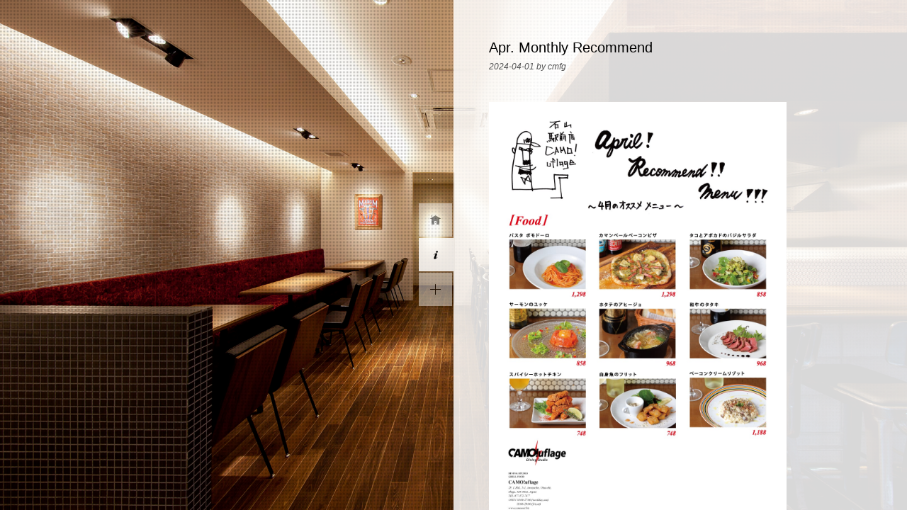

--- FILE ---
content_type: text/html; charset=UTF-8
request_url: http://www.camonet.biz/2024/04/01/apr-monthly-recommend-9/
body_size: 29335
content:



<!DOCTYPE html>
<html lang="ja">
<head>
<meta http-equiv="Content-Type" content="text/html; charset=UTF-8" />
<meta name="viewport" content="initial-scale=1.0,width=device-width" />
<link rel="alternate" type="application/rss+xml" title="CAMO!uflage RSS Feed" href="http://www.camonet.biz/feed/" />
<link rel="alternate" type="application/atom+xml" title="CAMO!uflage Atom Feed" href="http://www.camonet.biz/feed/atom/" />
<link rel="pingback" href="http://www.camonet.biz/cmfg/xmlrpc.php" />

<link rel="icon" href="http://www.camonet.biz/cmfg/wp-content/uploads/2015/11/favicon_32x32.ico" type="image/x-icon" />
<title>Apr. Monthly Recommend &#8211; CAMO!uflage</title>
<link rel='dns-prefetch' href='//s.w.org' />
<link rel="alternate" type="application/rss+xml" title="CAMO!uflage &raquo; フィード" href="http://www.camonet.biz/feed/" />
<link rel="alternate" type="application/rss+xml" title="CAMO!uflage &raquo; コメントフィード" href="http://www.camonet.biz/comments/feed/" />
		<script type="text/javascript">
			window._wpemojiSettings = {"baseUrl":"https:\/\/s.w.org\/images\/core\/emoji\/12.0.0-1\/72x72\/","ext":".png","svgUrl":"https:\/\/s.w.org\/images\/core\/emoji\/12.0.0-1\/svg\/","svgExt":".svg","source":{"concatemoji":"http:\/\/www.camonet.biz\/cmfg\/wp-includes\/js\/wp-emoji-release.min.js?ver=5.2.21"}};
			!function(e,a,t){var n,r,o,i=a.createElement("canvas"),p=i.getContext&&i.getContext("2d");function s(e,t){var a=String.fromCharCode;p.clearRect(0,0,i.width,i.height),p.fillText(a.apply(this,e),0,0);e=i.toDataURL();return p.clearRect(0,0,i.width,i.height),p.fillText(a.apply(this,t),0,0),e===i.toDataURL()}function c(e){var t=a.createElement("script");t.src=e,t.defer=t.type="text/javascript",a.getElementsByTagName("head")[0].appendChild(t)}for(o=Array("flag","emoji"),t.supports={everything:!0,everythingExceptFlag:!0},r=0;r<o.length;r++)t.supports[o[r]]=function(e){if(!p||!p.fillText)return!1;switch(p.textBaseline="top",p.font="600 32px Arial",e){case"flag":return s([55356,56826,55356,56819],[55356,56826,8203,55356,56819])?!1:!s([55356,57332,56128,56423,56128,56418,56128,56421,56128,56430,56128,56423,56128,56447],[55356,57332,8203,56128,56423,8203,56128,56418,8203,56128,56421,8203,56128,56430,8203,56128,56423,8203,56128,56447]);case"emoji":return!s([55357,56424,55356,57342,8205,55358,56605,8205,55357,56424,55356,57340],[55357,56424,55356,57342,8203,55358,56605,8203,55357,56424,55356,57340])}return!1}(o[r]),t.supports.everything=t.supports.everything&&t.supports[o[r]],"flag"!==o[r]&&(t.supports.everythingExceptFlag=t.supports.everythingExceptFlag&&t.supports[o[r]]);t.supports.everythingExceptFlag=t.supports.everythingExceptFlag&&!t.supports.flag,t.DOMReady=!1,t.readyCallback=function(){t.DOMReady=!0},t.supports.everything||(n=function(){t.readyCallback()},a.addEventListener?(a.addEventListener("DOMContentLoaded",n,!1),e.addEventListener("load",n,!1)):(e.attachEvent("onload",n),a.attachEvent("onreadystatechange",function(){"complete"===a.readyState&&t.readyCallback()})),(n=t.source||{}).concatemoji?c(n.concatemoji):n.wpemoji&&n.twemoji&&(c(n.twemoji),c(n.wpemoji)))}(window,document,window._wpemojiSettings);
		</script>
		<style type="text/css">
img.wp-smiley,
img.emoji {
	display: inline !important;
	border: none !important;
	box-shadow: none !important;
	height: 1em !important;
	width: 1em !important;
	margin: 0 .07em !important;
	vertical-align: -0.1em !important;
	background: none !important;
	padding: 0 !important;
}
</style>
	<link rel='stylesheet' id='fotorama.css-css'  href='http://www.camonet.biz/cmfg/wp-content/plugins/fotorama/fotorama.css?ver=5.2.21' type='text/css' media='all' />
<link rel='stylesheet' id='fotorama-wp.css-css'  href='http://www.camonet.biz/cmfg/wp-content/plugins/fotorama/fotorama-wp.css?ver=5.2.21' type='text/css' media='all' />
<link rel='stylesheet' id='wp-block-library-css'  href='http://www.camonet.biz/cmfg/wp-includes/css/dist/block-library/style.min.css?ver=5.2.21' type='text/css' media='all' />
<link rel='stylesheet' id='zoomBox-css'  href='http://www.camonet.biz/cmfg/wp-content/plugins/zoom_box/zoom_box.css?ver=5.2.21' type='text/css' media='all' />
<link rel='stylesheet' id='parent-style-css'  href='http://www.camonet.biz/cmfg/wp-content/themes/photopharm/style.css?ver=5.2.21' type='text/css' media='all' />
<link rel='stylesheet' id='stylesheet-css'  href='http://www.camonet.biz/cmfg/wp-content/themes/photopharm-child/style.css?ver=5.2.21' type='text/css' media='all' />
<link rel='stylesheet' id='light-css'  href='http://www.camonet.biz/cmfg/wp-content/themes/photopharm/light.css?ver=5.2.21' type='text/css' media='all' />
<link rel='stylesheet' id='responsive-css'  href='http://www.camonet.biz/cmfg/wp-content/themes/photopharm/responsive.css?ver=5.2.21' type='text/css' media='all' />
<link rel='stylesheet' id='tablepress-default-css'  href='http://www.camonet.biz/cmfg/wp-content/plugins/tablepress/css/default.min.css?ver=1.9.2' type='text/css' media='all' />
<script type='text/javascript' src='http://www.camonet.biz/cmfg/wp-includes/js/jquery/jquery.js?ver=1.12.4-wp'></script>
<script type='text/javascript' src='http://www.camonet.biz/cmfg/wp-includes/js/jquery/jquery-migrate.min.js?ver=1.4.1'></script>
<script type='text/javascript' src='http://www.camonet.biz/cmfg/wp-content/plugins/fotorama/fotorama.js?ver=5.2.21'></script>
<script type='text/javascript' src='http://www.camonet.biz/cmfg/wp-content/plugins/fotorama/fotorama-wp.js?ver=5.2.21'></script>
<link rel='https://api.w.org/' href='http://www.camonet.biz/wp-json/' />
<link rel="EditURI" type="application/rsd+xml" title="RSD" href="http://www.camonet.biz/cmfg/xmlrpc.php?rsd" />
<link rel="wlwmanifest" type="application/wlwmanifest+xml" href="http://www.camonet.biz/cmfg/wp-includes/wlwmanifest.xml" /> 
<link rel='prev' title='Mar. Monthly Recommend' href='http://www.camonet.biz/2024/03/01/mar-monthly-recommend-9/' />
<link rel='next' title='May. Monthly Recommend' href='http://www.camonet.biz/2024/05/01/may-monthly-recommend-10/' />
<link rel="canonical" href="http://www.camonet.biz/2024/04/01/apr-monthly-recommend-9/" />
<link rel='shortlink' href='http://www.camonet.biz/?p=1355' />
<link rel="alternate" type="application/json+oembed" href="http://www.camonet.biz/wp-json/oembed/1.0/embed?url=http%3A%2F%2Fwww.camonet.biz%2F2024%2F04%2F01%2Fapr-monthly-recommend-9%2F" />
<link rel="alternate" type="text/xml+oembed" href="http://www.camonet.biz/wp-json/oembed/1.0/embed?url=http%3A%2F%2Fwww.camonet.biz%2F2024%2F04%2F01%2Fapr-monthly-recommend-9%2F&#038;format=xml" />

<style>
/*--ZOOM BOX--*/
#zoomBox.loading:before {background-image: url('http://www.camonet.biz/cmfg/wp-content/plugins/zoom_box/loading.gif');}
</style>


<!--BELOW STYLES ARE CONTROLLED FROM THE THEME OPTIONS PANEL-->
<style>
a {color: #dd3333;}
</style>
<!--ABOVE STYLES ARE CONTROLLED FROM THE THEME OPTIONS PANEL-->

<!--[if lt IE 8]>
<script src="http://ie7-js.googlecode.com/svn/version/2.0(beta3)/IE8.js" type="text/javascript"></script>
<![endif]-->

<!--icon -->
<link rel="stylesheet" href="https://maxcdn.bootstrapcdn.com/font-awesome/4.4.0/css/font-awesome.min.css">

<!--Web clip icon -->
<link rel="apple-touch-icon-precomposed" href="http://www.camonet.biz/cmfg/wp-content/uploads/2016/03/cmfg_clipicon152x152.png">
<meta name="msapplication-TileColor" content="#ffffff">
<meta name="msapplication-TileImage" content="http://www.camonet.biz/cmfg/wp-content/uploads/2016/03/cmfg_clipicon144x144.png">


</head>

<body class="post-template-default single single-post postid-1355 single-format-standard">

<div id="pageContent">

<!--TAB STUFF-->
<ul id="navBox" class="openNav">
	<!--MENU-->
	<li id="homeNav"><a href="#homeBox" class="">MENU</a></li>
    
    
    <!--INFO/LIST-->
	<li id="contentNav">
		<a href="#contentBox" class="activeNav">INFO</a>
	</li>
	<!--THUMBS-->
	<li id="galleryNav"><a href="#galleryBox">THUMBS</a></li>
	<!--MORE-->
	<li id="widgetNav"><a href="#widgetBox">MORE</a></li>
</ul>

<!--HOME BOX-->	
<div id="homeBox" class="boxStuff">
	<!--LOGO-->
	<a href="http://www.camonet.biz"><img id="logo" src="http://www.camonet.biz/cmfg/wp-content/uploads/2015/11/logo_2015_black_w480.png" alt="CAMO!uflage" /></a><!--end logo--> 
	
    
    <!--MENU-->
	<div id="navigation" class="menu-main-container"><ul id="dropmenu" class="menu"><li id="menu-item-396" class="menu-item menu-item-type-custom menu-item-object-custom menu-item-home menu-item-396"><a href="http://www.camonet.biz/">Home</a></li>
<li id="menu-item-501" class="menu-item menu-item-type-post_type menu-item-object-page current_page_parent menu-item-501"><a href="http://www.camonet.biz/news/">News</a></li>
<li id="menu-item-397" class="menu-item menu-item-type-custom menu-item-object-custom menu-item-397"><a target="_blank" rel="noopener noreferrer" href="http://r.gnavi.co.jp/64fxdkg70000/">Gurunavi</a></li>
<li id="menu-item-811" class="menu-item menu-item-type-post_type menu-item-object-page menu-item-811"><a href="http://www.camonet.biz/course/">Course</a></li>
<li id="menu-item-551" class="menu-item menu-item-type-post_type menu-item-object-page menu-item-551"><a href="http://www.camonet.biz/menu/">Menu</a></li>
<li id="menu-item-409" class="menu-item menu-item-type-post_type menu-item-object-page menu-item-409"><a href="http://www.camonet.biz/gallery/">Gallery</a></li>
<li id="menu-item-630" class="menu-item menu-item-type-post_type menu-item-object-page menu-item-630"><a href="http://www.camonet.biz/portfolio/">Portfolio</a></li>
<li id="menu-item-464" class="menu-item menu-item-type-custom menu-item-object-custom menu-item-464"><a target="_blank" rel="noopener noreferrer" href="http://camouflage.base.ec/">BASE</a></li>
<li id="menu-item-395" class="menu-item menu-item-type-post_type menu-item-object-page menu-item-395"><a href="http://www.camonet.biz/store-info/">Store Info</a></li>
</ul></div>    
    <!--MOBILE MENU -->
    <div class="su-spoiler su-spoiler-style-fancy su-spoiler-icon-chevron-circle mobilemenu su-spoiler-closed" data-scroll-offset="0"><div class="su-spoiler-title" tabindex="0" role="button"><span class="su-spoiler-icon"></span>MENU</div><div class="su-spoiler-content su-u-clearfix su-u-trim"><div class="menu-main-container"><ul id="dropmenu" class="menu"><li class="menu-item menu-item-type-custom menu-item-object-custom menu-item-home menu-item-396"><a href="http://www.camonet.biz/">Home</a></li>
<li class="menu-item menu-item-type-post_type menu-item-object-page current_page_parent menu-item-501"><a href="http://www.camonet.biz/news/">News</a></li>
<li class="menu-item menu-item-type-custom menu-item-object-custom menu-item-397"><a target="_blank" rel="noopener noreferrer" href="http://r.gnavi.co.jp/64fxdkg70000/">Gurunavi</a></li>
<li class="menu-item menu-item-type-post_type menu-item-object-page menu-item-811"><a href="http://www.camonet.biz/course/">Course</a></li>
<li class="menu-item menu-item-type-post_type menu-item-object-page menu-item-551"><a href="http://www.camonet.biz/menu/">Menu</a></li>
<li class="menu-item menu-item-type-post_type menu-item-object-page menu-item-409"><a href="http://www.camonet.biz/gallery/">Gallery</a></li>
<li class="menu-item menu-item-type-post_type menu-item-object-page menu-item-630"><a href="http://www.camonet.biz/portfolio/">Portfolio</a></li>
<li class="menu-item menu-item-type-custom menu-item-object-custom menu-item-464"><a target="_blank" rel="noopener noreferrer" href="http://camouflage.base.ec/">BASE</a></li>
<li class="menu-item menu-item-type-post_type menu-item-object-page menu-item-395"><a href="http://www.camonet.biz/store-info/">Store Info</a></li>
</ul></div></div></div>    
    
     <!--ウィジエットエリア-->
     	      <div id="widgetBox_2" role="complementary"><ul>
	 <li id="text-11" class="widget widget_text">			<div class="textwidget"><p style="clear:left;">
<a href="http://r.gnavi.co.jp/plan/64fxdkg70000/plan-reserve/plan/plan_list/" class="su-button su-button-style-flat" style="color:#FFFFFF;background-color:#2D89EF;border-color:#246ec0;border-radius:4px;-moz-border-radius:4px;-webkit-border-radius:4px" target="_blank" rel="noopener noreferrer"><span style="color:#FFFFFF;padding:5px 14px;font-size:12px;line-height:18px;border-color:#6cadf4;border-radius:4px;-moz-border-radius:4px;-webkit-border-radius:4px;text-shadow:none;-moz-text-shadow:none;-webkit-text-shadow:none"><i class="sui sui-cutlery" style="font-size:12px;color:#FFFFFF"></i> オンライン予約</span></a>　<a href="http://www.camonet.biz/takeout" class="su-button su-button-style-flat" style="color:#FFFFFF;background-color:#2D89EF;border-color:#246ec0;border-radius:4px;-moz-border-radius:4px;-webkit-border-radius:4px" target="_self" rel="noopener noreferrer"><span style="color:#FFFFFF;padding:5px 14px;font-size:12px;line-height:18px;border-color:#6cadf4;border-radius:4px;-moz-border-radius:4px;-webkit-border-radius:4px;text-shadow:none;-moz-text-shadow:none;-webkit-text-shadow:none"><i class="sui sui-cutlery" style="font-size:12px;color:#FFFFFF"></i> TAKEOUT</span></a></p>
<div class="su-spacer" style="height:10px"></div>
<p style="clear:left;">
<strong>Sister Restaurant</strong> <small>(In the same building)</small><strong> : <a href="http://www.reservoir-sga.biz/" target="_blank" rel="noopener noreferrer">RESERVOIR</a></strong></p></div>
		</li>
		<li id="recent-posts-4" class="widget widget_recent_entries">		<h2 class="widgettitle">Recent News</h2>		<ul>
											<li>
					<a href="http://www.camonet.biz/2026/01/01/jan-monthly-recommend-11/">Jan. Monthly Recommend</a>
											<span class="post-date">2026-01-01</span>
									</li>
											<li>
					<a href="http://www.camonet.biz/2025/12/01/dec-monthly-recommend-11/">Dec. Monthly Recommend</a>
											<span class="post-date">2025-12-01</span>
									</li>
											<li>
					<a href="http://www.camonet.biz/2025/11/01/nov-monthly-recommend-10/">Nov. Monthly Recommend</a>
											<span class="post-date">2025-11-01</span>
									</li>
					</ul>
		</li>
<li id="text-6" class="widget widget_text"><h2 class="widgettitle">MONTHLY RECOMMEND &#038; TOPICS</h2>			<div class="textwidget"><p><small>※画像右上の矢印マークをクリックいただくと全画面表示でご覧いただけます。</small></p>
<div class='fotorama--wp' data-link='file'data-nav='thumbs'data-allowfullscreen='native'data-loop='true'data-columns='0'data-ids='1175,1086,1453,1454,888,701'data-itemtag='dl'data-icontag='dt'data-captiontag='dd'data-size='large'data-width='420'data-auto='false'data-max-width='100%'data-ratio='0.70588235294118'>
		<style type='text/css'>
			#gallery-1 {
				margin: auto;
			}
			#gallery-1 .gallery-item {
				float: left;
				margin-top: 10px;
				text-align: center;
				width: 100%;
			}
			#gallery-1 img {
				border: 2px solid #cfcfcf;
			}
			#gallery-1 .gallery-caption {
				margin-left: 0;
			}
			/* see gallery_shortcode() in wp-includes/media.php */
		</style>
		<div id='gallery-1' class='gallery galleryid-1355 gallery-columns-0 gallery-size-thumbnail'><dl class='gallery-item'>
			<dt class='gallery-icon portrait'>
				<a href='http://www.camonet.biz/cmfg/wp-content/uploads/2021/09/CAMO_takeout_A5_new_omote-min-723x1024.jpg' data-full='http://www.camonet.biz/cmfg/wp-content/uploads/2021/09/CAMO_takeout_A5_new_omote-min.jpg'><img width="150" height="150" src="http://www.camonet.biz/cmfg/wp-content/uploads/2021/09/CAMO_takeout_A5_new_omote-min-150x150.jpg" class="attachment-thumbnail size-thumbnail" alt="" /></a>
			</dt></dl><dl class='gallery-item'>
			<dt class='gallery-icon portrait'>
				<a href='http://www.camonet.biz/cmfg/wp-content/uploads/2020/07/CAMO_takeout_A5_202006_ura-723x1024.jpg' data-full='http://www.camonet.biz/cmfg/wp-content/uploads/2020/07/CAMO_takeout_A5_202006_ura.jpg'><img width="150" height="150" src="http://www.camonet.biz/cmfg/wp-content/uploads/2020/07/CAMO_takeout_A5_202006_ura-150x150.jpg" class="attachment-thumbnail size-thumbnail" alt="" /></a>
			</dt></dl><dl class='gallery-item'>
			<dt class='gallery-icon portrait'>
				<a href='http://www.camonet.biz/cmfg/wp-content/uploads/2025/12/2601_cmfg_osusume_B4_out-min-724x1024.jpg' data-full='http://www.camonet.biz/cmfg/wp-content/uploads/2025/12/2601_cmfg_osusume_B4_out-min.jpg'><img width="150" height="150" src="http://www.camonet.biz/cmfg/wp-content/uploads/2025/12/2601_cmfg_osusume_B4_out-min-150x150.jpg" class="attachment-thumbnail size-thumbnail" alt="" /></a>
			</dt></dl><dl class='gallery-item'>
			<dt class='gallery-icon portrait'>
				<a href='http://www.camonet.biz/cmfg/wp-content/uploads/2025/12/2601_cmfg_osusume_B4_ura_out-min-724x1024.jpg' data-full='http://www.camonet.biz/cmfg/wp-content/uploads/2025/12/2601_cmfg_osusume_B4_ura_out-min.jpg'><img width="150" height="150" src="http://www.camonet.biz/cmfg/wp-content/uploads/2025/12/2601_cmfg_osusume_B4_ura_out-min-150x150.jpg" class="attachment-thumbnail size-thumbnail" alt="" /></a>
			</dt></dl><dl class='gallery-item'>
			<dt class='gallery-icon landscape'>
				<a href='http://www.camonet.biz/cmfg/wp-content/uploads/2017/07/94a6d1bb73a0b66fd377e2c9760d0e1f-1024x716.jpg' data-full='http://www.camonet.biz/cmfg/wp-content/uploads/2017/07/94a6d1bb73a0b66fd377e2c9760d0e1f.jpg'><img width="150" height="150" src="http://www.camonet.biz/cmfg/wp-content/uploads/2017/07/94a6d1bb73a0b66fd377e2c9760d0e1f-150x150.jpg" class="attachment-thumbnail size-thumbnail" alt="" /></a>
			</dt></dl><dl class='gallery-item'>
			<dt class='gallery-icon portrait'>
				<a href='http://www.camonet.biz/cmfg/wp-content/uploads/2016/02/grill_pop_mini-790x1024.jpg' data-full='http://www.camonet.biz/cmfg/wp-content/uploads/2016/02/grill_pop_mini.jpg'><img width="150" height="150" src="http://www.camonet.biz/cmfg/wp-content/uploads/2016/02/grill_pop_mini-150x150.jpg" class="attachment-thumbnail size-thumbnail" alt="" /></a>
			</dt></dl>
		</div>
</div>
</div>
		</li>
     </ul></div>
	 	      <!-- 区切り線 -->
      <div class="su-divider su-divider-style-default" style="margin:0px 0;border-width:1px;border-color:#999999"></div>            
            <!--COPYRIGHT-->
	<div id="copyright">
		&copy; 2005 - 2026 CAMO!uflage. All Rights Reserved.	</div>
</div><!--end homeBox-->
<div id="contentBox" class="boxStuff activeBox">

	
	<div  class="post-1355 post type-post status-publish format-standard hentry category-news">
		<h2 class="posttitle">Apr. Monthly Recommend</h2>
		<p id="metaStuff">2024-04-01 by cmfg</p>		
		<div class="entry">
			<p><a href="http://www.camonet.biz/cmfg/wp-content/uploads/2024/04/2404_cmfg_osusume_B4_out-min.jpg"><img class="alignnone size-large wp-image-1356" src="http://www.camonet.biz/cmfg/wp-content/uploads/2024/04/2404_cmfg_osusume_B4_out-min-724x1024.jpg" alt="" width="420" height="594" srcset="http://www.camonet.biz/cmfg/wp-content/uploads/2024/04/2404_cmfg_osusume_B4_out-min-724x1024.jpg 724w, http://www.camonet.biz/cmfg/wp-content/uploads/2024/04/2404_cmfg_osusume_B4_out-min-212x300.jpg 212w, http://www.camonet.biz/cmfg/wp-content/uploads/2024/04/2404_cmfg_osusume_B4_out-min-768x1087.jpg 768w, http://www.camonet.biz/cmfg/wp-content/uploads/2024/04/2404_cmfg_osusume_B4_out-min-420x594.jpg 420w, http://www.camonet.biz/cmfg/wp-content/uploads/2024/04/2404_cmfg_osusume_B4_out-min.jpg 1060w" sizes="(max-width: 420px) 100vw, 420px" /></a></p>
<p><a href="http://www.camonet.biz/cmfg/wp-content/uploads/2024/04/2404_cmfg_osusume_B4_ura-min.jpg"><img class="alignnone size-large wp-image-1357" src="http://www.camonet.biz/cmfg/wp-content/uploads/2024/04/2404_cmfg_osusume_B4_ura-min-724x1024.jpg" alt="" width="420" height="594" srcset="http://www.camonet.biz/cmfg/wp-content/uploads/2024/04/2404_cmfg_osusume_B4_ura-min-724x1024.jpg 724w, http://www.camonet.biz/cmfg/wp-content/uploads/2024/04/2404_cmfg_osusume_B4_ura-min-212x300.jpg 212w, http://www.camonet.biz/cmfg/wp-content/uploads/2024/04/2404_cmfg_osusume_B4_ura-min-768x1087.jpg 768w, http://www.camonet.biz/cmfg/wp-content/uploads/2024/04/2404_cmfg_osusume_B4_ura-min-420x594.jpg 420w, http://www.camonet.biz/cmfg/wp-content/uploads/2024/04/2404_cmfg_osusume_B4_ura-min.jpg 1060w" sizes="(max-width: 420px) 100vw, 420px" /></a></p>
<p>4月のマンスリーレコメンドを掲載いたしました。<br />
トップページにも掲載中です。 モバイル端末からアクセスされる方は画面上部の「MONTHLY RECOMMEND &amp; TOPICS Please Tap!!」をタップしていただく事でも表示されます。</p>
							
		<div class="clear"></div>
        </div><!--end entry-->
        
        <div id="commentsection">
			
<!--IF COMMENTS ARE OPEN-->
        </div>
	</div><!--end post-->

        		
</div><!--end contentBox-->

<div id="galleryBox" class="boxStuff">
	<ul class="attachmentGallery">
    	<li class="wrapperli"><a href="http://www.camonet.biz/cmfg/wp-content/uploads/2024/04/2404_cmfg_osusume_B4_out-min.jpg" title="2404_cmfg_osusume_B4_out-min"><img width="1060" height="1500" src="http://www.camonet.biz/cmfg/wp-content/uploads/2024/04/2404_cmfg_osusume_B4_out-min.jpg" class="attachment-full size-full" alt="" srcset="http://www.camonet.biz/cmfg/wp-content/uploads/2024/04/2404_cmfg_osusume_B4_out-min.jpg 1060w, http://www.camonet.biz/cmfg/wp-content/uploads/2024/04/2404_cmfg_osusume_B4_out-min-212x300.jpg 212w, http://www.camonet.biz/cmfg/wp-content/uploads/2024/04/2404_cmfg_osusume_B4_out-min-768x1087.jpg 768w, http://www.camonet.biz/cmfg/wp-content/uploads/2024/04/2404_cmfg_osusume_B4_out-min-724x1024.jpg 724w, http://www.camonet.biz/cmfg/wp-content/uploads/2024/04/2404_cmfg_osusume_B4_out-min-420x594.jpg 420w" sizes="(max-width: 1060px) 100vw, 1060px" /></a></li><li class="wrapperli"><a href="http://www.camonet.biz/cmfg/wp-content/uploads/2024/04/2404_cmfg_osusume_B4_ura-min.jpg" title="2404_cmfg_osusume_B4_ura-min"><img width="1060" height="1500" src="http://www.camonet.biz/cmfg/wp-content/uploads/2024/04/2404_cmfg_osusume_B4_ura-min.jpg" class="attachment-full size-full" alt="" srcset="http://www.camonet.biz/cmfg/wp-content/uploads/2024/04/2404_cmfg_osusume_B4_ura-min.jpg 1060w, http://www.camonet.biz/cmfg/wp-content/uploads/2024/04/2404_cmfg_osusume_B4_ura-min-212x300.jpg 212w, http://www.camonet.biz/cmfg/wp-content/uploads/2024/04/2404_cmfg_osusume_B4_ura-min-768x1087.jpg 768w, http://www.camonet.biz/cmfg/wp-content/uploads/2024/04/2404_cmfg_osusume_B4_ura-min-724x1024.jpg 724w, http://www.camonet.biz/cmfg/wp-content/uploads/2024/04/2404_cmfg_osusume_B4_ura-min-420x594.jpg 420w" sizes="(max-width: 1060px) 100vw, 1060px" /></a></li>    </ul>
</div><!--end galleryBox-->

<div id="bgControls">
	<a href="#" id="nextImg">&rarr;</a>
	<a href="#" id="prevImg">&larr;</a>
	<div id="imgInfo"></div>
</div><!--end bgControls-->
<div id="widgetBox" class="boxStuff">
	<ul>
				<li id="recent-posts-3" class="widget widget_recent_entries">		<h2 class="widgettitle">Recent News</h2>		<ul>
											<li>
					<a href="http://www.camonet.biz/2026/01/01/jan-monthly-recommend-11/">Jan. Monthly Recommend</a>
											<span class="post-date">2026-01-01</span>
									</li>
											<li>
					<a href="http://www.camonet.biz/2025/12/01/dec-monthly-recommend-11/">Dec. Monthly Recommend</a>
											<span class="post-date">2025-12-01</span>
									</li>
											<li>
					<a href="http://www.camonet.biz/2025/11/01/nov-monthly-recommend-10/">Nov. Monthly Recommend</a>
											<span class="post-date">2025-11-01</span>
									</li>
											<li>
					<a href="http://www.camonet.biz/2025/10/01/oct-monthly-recommend-10/">Oct. Monthly Recommend</a>
											<span class="post-date">2025-10-01</span>
									</li>
											<li>
					<a href="http://www.camonet.biz/2025/09/01/sep-monthly-recommend-9/">Sep. Monthly Recommend</a>
											<span class="post-date">2025-09-01</span>
									</li>
					</ul>
		</li><li id="text-3" class="widget widget_text"><h2 class="widgettitle">Instagram</h2>			<div class="textwidget"><!-- SnapWidget -->
<script src="https://snapwidget.com/js/snapwidget.js"></script>
<iframe src="https://snapwidget.com/embed/code/175783" class="snapwidget-widget" allowTransparency="true" frameborder="0" scrolling="no" style="border:none; overflow:hidden; width:100%; "></iframe></div>
		</li><li id="text-4" class="widget widget_text"><h2 class="widgettitle">Twitter</h2>			<div class="textwidget"><a class="twitter-timeline" href="https://twitter.com/CAMOuflage_SGA" data-widget-id="542324332915990528">@CAMOuflage_SGAさんのツイート</a>
<script>!function(d,s,id){var js,fjs=d.getElementsByTagName(s)[0],p=/^http:/.test(d.location)?'http':'https';if(!d.getElementById(id)){js=d.createElement(s);js.id=id;js.src=p+"://platform.twitter.com/widgets.js";fjs.parentNode.insertBefore(js,fjs);}}(document,"script","twitter-wjs");</script></div>
		</li><li id="text-2" class="widget widget_text"><h2 class="widgettitle">Store Info</h2>			<div class="textwidget">Address:<br>
〒520-0832 滋賀県大津市粟津町5-1 Lビル2F<br>
2F, L Bld., 5-1, Awazucho, Otsu-shi,Shiga, 520-0832, Japan<br>
<br>
Business Hours:<br>
Open 17:00 – 27:00<br>
Off Tuesday<br>
<br>
<i class="fa fa-phone-square"></i> <a href="tel:0775727477">077.572.7477</a><br>
<i class="fa fa-facebook-official"></i> <a href="https://www.facebook.com/sga.camouflage" target="_blank" rel="noopener noreferrer">Camouflage Sga</a><br>
<i class="fa fa-twitter-square"></i> <a href="https://twitter.com/camouflage_sga" target="_blank" rel="noopener noreferrer">@CAMOuflage_SGA</a><br>
<i class="fa fa-instagram"></i> <a href="https://instagram.com/camouflage_sga/" target="_blank" rel="noopener noreferrer">@camouflage_sga</a><br></div>
		</li> 
	</ul>
</div><!--end widgetBox-->

<div id="blogNav">
	<a href="http://www.camonet.biz/2024/03/01/mar-monthly-recommend-9/" rel="prev">&rarr;</a><a href="http://www.camonet.biz/2024/05/01/may-monthly-recommend-10/" rel="next">&larr;</a><div id="crumbs"><a href="http://www.camonet.biz">CAMO!uflage</a> &nbsp;/&nbsp; <a href="http://www.camonet.biz/category/news/">News</a> &nbsp;/&nbsp; <span class="current">Current Page</span></div></div>

<div id="leftBg" class="bigBg"></div>
<div id="rightBg" class="bigBg"></div>

<div id="mesh"></div>

<!-- COPYRIGHT_mobile -->
	<div id="copyright_mob" class="copy_mob">
		&copy; 2005 - 2026 CAMO!uflage.
	</div>

</div><!--end pageContent-->

<link rel='stylesheet' id='su-icons-css'  href='http://www.camonet.biz/cmfg/wp-content/plugins/shortcodes-ultimate/includes/css/icons.css?ver=1.1.5' type='text/css' media='all' />
<link rel='stylesheet' id='su-shortcodes-css'  href='http://www.camonet.biz/cmfg/wp-content/plugins/shortcodes-ultimate/includes/css/shortcodes.css?ver=5.8.1' type='text/css' media='all' />
<script type='text/javascript' src='http://www.camonet.biz/cmfg/wp-content/plugins/zoom_box/zoom_box.js?ver=5.2.21'></script>
<script type='text/javascript' src='http://www.camonet.biz/cmfg/wp-content/themes/photopharm/scripts/backstretch.js?ver=5.2.21'></script>
<script type='text/javascript' src='http://www.camonet.biz/cmfg/wp-content/themes/photopharm/scripts/pace.js?ver=5.2.21'></script>
<script type='text/javascript' src='http://www.camonet.biz/cmfg/wp-content/themes/photopharm/scripts/custom.js?ver=5.2.21'></script>
<script type='text/javascript' src='http://www.camonet.biz/cmfg/wp-includes/js/wp-embed.min.js?ver=5.2.21'></script>
<script type='text/javascript'>
/* <![CDATA[ */
var SUShortcodesL10n = {"noPreview":"\u3053\u306e\u30b7\u30e7\u30fc\u30c8\u30b3\u30fc\u30c9\u306f\u3001\u30e9\u30a4\u30d6\u30d7\u30ec\u30d3\u30e5\u30fc\u3067\u306f\u52d5\u4f5c\u3057\u307e\u305b\u3093\u3002\u30b5\u30a4\u30c8\u4e0a\u306e\u30a8\u30c7\u30a3\u30bf\u306b\u633f\u5165\u3057\u3066\u304f\u3060\u3055\u3044\u3002","magnificPopup":{"close":"\u9589\u3058\u308b (Esc)","loading":"\u8aad\u307f\u8fbc\u307f\u4e2d...","prev":"\u524d (\u5de6\u77e2\u5370\u30ad\u30fc)","next":"\u6b21 (\u53f3\u77e2\u5370\u30ad\u30fc)","counter":"%curr% of %total%","error":"Failed to load content.. <a href=\"0rl target=\"_blank\"><u>\/u><\/a>"}};
/* ]]> */
</script>
<script type='text/javascript' src='http://www.camonet.biz/cmfg/wp-content/plugins/shortcodes-ultimate/includes/js/shortcodes/index.js?ver=5.8.1'></script>

<script>
jQuery.noConflict(); jQuery(document).ready(function(){
		
		
		//LOAD BACKGROUND
		jQuery.backstretch("http://www.camonet.biz/cmfg/wp-content/uploads/2015/11/003_1920x1080_mini.jpg", {speed: 300});
		
		
});
</script>


</body>
</html>

--- FILE ---
content_type: text/css
request_url: http://www.camonet.biz/cmfg/wp-content/plugins/zoom_box/zoom_box.css?ver=5.2.21
body_size: 2574
content:
#zoomBox {
	position: fixed;
	display: none;
	z-index: 1000;
	background-position: center;
	background-repeat: no-repeat;
	background-size: contain;
	background-color: rgba(0,0,0,.92);
	top: 0;
	left: 0;
	height: 100%;
	width: 100%;
	
	-moz-transition-property:background-color, border-color, color;  
 	-moz-transition-duration:0.20s;  
 	-moz-transition-timing-function:linear;
 	
 	-webkit-transition-property:background-color, border-color, color;  
 	-webkit-transition-duration:0.20s;  
 	-webkit-transition-timing-function:linear; 
 	
 	-o-transition-property:background-color, border-color, color;  
 	-o-transition-duration:0.20s;  
 	-o-transition-timing-function:linear; 
}
#zoomBox.zoomOut {background: #000;}
#zoomBox #imgBox {
	position: absolute;
	background-position: center;
	background-repeat: no-repeat;
	z-index: 1;
	cursor: pointer;
}
#zoomBox.zoomIn #imgBox {
	background-size: contain;
	cursor:zoom-in;
	top: 65px;
	left: 65px;
	right: 65px;
	bottom: 65px;
}
#zoomBox.zoomOut #imgBox {
	background-size: cover;
	top:0;
	left:0;
	right:0;
	bottom:0;
	cursor:zoom-out;
}
#zoomBox.loading:before {
	content: '';
	display: block;
	color: #fff;
	position: absolute;
	top: 50%;
	left: 50%;
	height: 30px;
	width: 40px;
	font-size: 14px;
	margin: -15px 0 0 -20px;
	background-color: #1a1a1a;
	background-repeat: no-repeat;
	background-position: center;
	border-radius: 5px;
	z-index: 2;
}

#zoomBox .boxNav {
	display: block;
	top: 50%;
	height: 55px;
	width: 55px;
	line-height: 55px;
	text-align: center;
	color: #fff;
	font-size: 25px;
	z-index: 1;
	margin-top: -31px;
	cursor: pointer;
	position: fixed;
	text-shadow: 0 1px 1px rgba(0, 0, 0, 0.5);
}
#zoomBox #nextBox {right: 0;}
#zoomBox #prevBox {left: 0;}

#zoomBox #closeBox {
	position: absolute; 
	display: block; 
	color: #fff; 
	height: 55px;
	width: 55px;
	line-height: 55px; 
	text-align: center;
	font-size: 25px;
	top:0;
	right:0;
	z-index: 1;
	cursor: pointer;	
	text-shadow: 0 1px 1px rgba(0, 0, 0, 0.5);
}

#zoomBox #closeBox:hover,
#zoomBox .boxNav:hover {background: #fff; color: #000; text-shadow:none;}


#zoomBox #titleBox {	
	line-height: 1.2em;
	text-shadow: 0 1px 1px rgba(0, 0, 0, 0.5);	
	position: absolute; 
	color: #fff;
	font-size: 14px;
	display: block;
	text-align: center;
	z-index: 1;
	left: 0;
	width: 100%;
	bottom: 10px;
}
#zoomBox #titleBox span {display: block; font-size: 12px;}

/*--------------------*/
/*---SMALL DEVICES---*/
/*------------------*/
@media screen and (max-width:400px) {
	
	#zoomBox.zoomIn #imgBox {
		top:0;
		left:0;
		right:0;
		bottom:0;
	}	
}

--- FILE ---
content_type: text/css
request_url: http://www.camonet.biz/cmfg/wp-content/themes/photopharm/style.css?ver=5.2.21
body_size: 15209
content:
/*
Theme Name: PhotoPharm
Theme URI: http://themolitor.com/2011/11/photopharm-premium-photography-and-blog-theme/
Description: Custom theme developed by Chris Molitor.
Author: Chris Molitor
Author URI: http://themolitor.com/
License: GNU General Public License
License URI: license.txt
Version: 2.1.3
Tags: photography
Text Domain: photopharm
*/

/*---UNUSED STUFF---*/
.aligncenter,
.bypostauthor,
.sticky,
.wp-caption-text,
.gallery-caption,
.wp-caption {}

* {padding: 0; margin: 0; line-height: 1.7em;}

/* -----BODY STUFF----- */
html {background: #000; height: 100%; }
body {height:auto; width:auto; font-family: sans-serif; color:#ccc;}

#pageContent {width: 100%; left: 0; right: 0; top:0; bottom: 0; position: absolute; overflow: auto;}

/* -----A TAG STUFF----- */
a {text-decoration:none;}
a:hover {text-decoration:underline; color: #fff;}

p {
	font-size: 14px;
}

/* -----H TAG STUFF----- */
h1,h2,h3, h4, h5, h6 {color: #fff; font-weight: normal;}
h1,h1 a,h1 a:visited,
h2,h2 a,h2 a:visited,
h3,h3 a,h3 a:visited,
h4,h4 a,h4 a:visited,
h5,h5 a,h5 a:visited,
h6,h6 a,h6 a:visited {text-decoration:none;}

/* -----PAGE STUFF----- */
.boxStuff {max-width: 420px; padding: 0 50px 30px; position: absolute; top: 50%; left: 50%; display: none;}

#galleryBox,
#widgetBox {max-width: 260px;}

#rightBg {right:0; background:#000; position: fixed; width: 0%; top: 0; bottom: 0; z-index: -1;}

#mesh {
    background: url("images/mesh.png");
    left: 0;
    position: fixed;
    top: 0;
    right: 0;
    bottom: 0;
    width: 100%;
    z-index: -2;
    display: none;
}

.noticeMessage {
	background: rgba(0,0,0,.85);
	display: inline-block; 
	font-size: 11px;
    padding: 15px 20px;
    margin: 20px;
    color: red;
}
.noticeMessage p {margin-bottom: 10px; font-size: 11px;}
.noticeMessage input[type="submit"] {display: block; width: 100%; padding: 8px 0;}
.noticeMessage input[type="password"] {margin-bottom: 10px;}

/*------TABS STUFF------*/
#navBox {width: 47px; position: fixed; top: 50%; right: 0%; margin-right: 20px; display: none; list-style: none;}
#navBox li {display: block; height: 47px; margin-bottom: 2px;}
#navBox li a {
	display: block; 
	width: 47px; 
	height: 47px; 
	line-height: 47px; 
	font-size: 11px; 
	text-indent: -100px; 
	overflow: hidden;
	background-repeat: no-repeat;
	background-position: 14px center;
	background-color: #000;
}
#navBox.openNav li a {
	zoom: 1;
    filter: alpha(opacity=45);
	opacity: .45;
}
li#homeNav a {background-image: url(images/home.png)}
li#contentNav a {background-image: url(images/content.png)}
body.archive li#contentNav a,
body.search li#contentNav a,
body.blog li#contentNav a {background-image: url(images/list.png)}
li#galleryNav a {background-image: url(images/gallery.png)}
li#widgetNav a {background-image: url(images/widget.png)}

#navBox.openNav li a.activeNav {
	border-right: 2px solid #000; 
	border-color:rgba(0,0,0,.0); 
	background-color: #000; 
	background-color: rgba(0,0,0,.85);
	zoom: 1;
    filter: alpha(opacity=100);
	opacity: 1;
}

#navBox li a:hover {
	width: 100px; 
	margin-left: -53px; 
	text-indent: 15px; 
	background-position:67px center !important; 
	letter-spacing: .4px; 
	text-decoration: none; 
	background-color: #000; 
	background-color: rgba(0,0,0,.85); 
	opacity: 1;
}
#navBox li a.activeNav:hover {background:#000 url(images/close.png) no-repeat 14px center !important; background-color: rgba(0,0,0,.85) !important; text-indent: -100px; width: 47px; margin-left: 0;}

/*---------HOME BOX STUFF-----------*/
#logo {display: block; margin-top: 5px; max-width: 100%;}
#copyright {
	font-size: 11px; 
	width: 100%; 
	position: fixed; 
	bottom: 0; 
	left: 50%; 
	padding:45px;
}

/*-------MAIN NAVIGATION STUFF--------*/
#navigation {margin:20px 0 0 -30px;}
#dropmenu {list-style:none; position:relative; width:100%; z-index: 400;}
#dropmenu li {list-style:none;  display:block; position:relative; float: left; line-height: 40px; margin-left: 30px; width: 150px}
#dropmenu li a { 
	display: block; 
	line-height: 40px; 
	font-size: 12px; 
	text-transform: uppercase;
}
#dropmenu li ul {list-style:none; display:none; position:absolute; width:150px; z-index:300; top:30px; left: 0; background: #000; padding: 5px 0;}
#dropmenu li ul li {position:relative; margin: 0; clear: left;}
#dropmenu li ul li a {line-height: 30px; display: block; padding: 0 15px;}
#dropmenu li ul li ul {}
#dropmenu li:hover ul ul, 
#dropmenu li:hover ul ul ul, 
#dropmenu li:hover ul ul ul ul {display:none;}
#dropmenu li:hover ul, 
#dropmenu li li:hover ul, 
#dropmenu li li li:hover ul, 
#dropmenu li li li li:hover ul {display:block;}
#dropmenu li.current-menu-item > a,
#dropmenu li.current-menu-ancestor > a {color: #fff}

/* -----SEARCH STUFF----- */
#searchform {background: #222; border: 1px solid #222; max-width: 260px; height: 35px;}
#searchform #s {
	width:73.0769%; 
	padding:0 10px; 
	height: 35px; 
	line-height: 35px; 
	margin: 0; 
	background: none; 
	border: none;
	font-size: 12px;
}
#searchform #searchsubmit {cursor: pointer; padding:13px 0 13px 10px; float: left;} 
#searchform #searchsubmit:hover {text-decoration: none;}

/* -----POST AND ENTRY STUFF----- */
.listing .post,
.listing .page {margin: 0 0 55px;}
.listing .post h2.posttitle,
.listing .page h2.posttitle {margin-bottom: 5px; margin-bottom: 0;}
.post h2.posttitle,
.page h2.posttitle,
.entrytitle {font-size: 20px; padding-bottom: 0px;}
.entrytitle {margin-bottom: 20px;}
.entry{font-size: 12px;}
.entry ol,.entry ul {margin:0 0 15px 25px; padding: 0; font-size: 12px;}
.entry li {padding:0 0 0 5px; list-style-position:outside; line-height: 1.5em;}
.entry p {margin: 0 0 15px;}
.details {font-size: 12px;  margin-bottom: 35px;}

#tagInfo {
	border-top: 1px dotted #ccc; 
	padding-top: 5px; 
	margin: 45px 0; 
	font-size: 11px;
}

p#metaStuff {
	margin-bottom: 40px; 
	font-size: 12px; 
	font-style: italic;
}
p.metaStuff {margin-bottom: 15px; border-bottom: 1px dotted #888; border:none; padding:5px 0; padding: 0; font-size: 10px; font-style: italic;}
.readMore {
	font-size: 14px; 
	float: right; 
	margin-top: 10px;
}

/*-----THUMBS STUFF------*/
ul.attachmentGallery {list-style: none;}
ul.attachmentGallery li {margin: 0 0 45px 0; list-style: none; display: block; overflow: hidden; outline: 2px solid #000;}
ul.attachmentGallery li img {display: block; width: 100%;}
ul.attachmentGallery li.activeImg,
ul.attachmentGallery li:hover {outline:2px solid #f8f8f8;}

/*----SLIDESHOW STUFF----*/
#bgControls {position: fixed; max-width: 100%; bottom: 20px; right: 20px; display: none;}
#bgControls a {display: block; height: 47px; width: 47px; line-height: 47px; text-align: center; color: #fff; background: #000; font-size: 14px; margin-left: 1px; margin-left: 2px; float: right;}
#bgControls a:hover {text-decoration: none; background: #222;}
#imgInfo {
	height: 47px; 
	line-height:47px; 
	padding: 0 20px; 
	color: #ccc; 
	float: right; 
	font-size: 12px; 
	background: #000; 
	display: none; 
	margin-left: 1px; 
	margin-left: 2px;
}

/*-----CRUMBS AND BLOG NAV STUFF---*/
#blogNav {position: fixed; max-width: 100%; top: 20px; right: 20px; z-index: 1000;}
#blogNav > a {display: block; height: 47px; width: 47px; line-height: 47px; text-align: center; color: #fff; background: #000; font-size: 14px; margin-left: 1px; float: right; margin-left: 2px}
#blogNav > a:hover {text-decoration: none; background: #222}
#blogNav #crumbs {
	background: #000; 
	height: 47px; 
	line-height: 47px; 
	padding: 0 20px; 
	font-size: 12px; 
	float: right;
}

/*--- POST THUMBNAIL STUFF ---*/
a.thumbLink {display: block;}
a.thumbLink img {display: block; width: 100%; margin-bottom: 15px;}

/*-------BLOG PAGE NAVIGATION STUFF----------*/
.navigation {font-size:10px; width: 100%; float: left; text-transform: uppercase; margin-bottom: 45px;}
.navigation .pagenav a {display: block;}

/*-----SIDEBAR STUFF----*/
#widgetBox ul li.widget {
	list-style: none; 
	margin: 0 0 65px; 
	font-size: 14px; 
	width: 100%;
}
#widgetBox ul li.widget img {max-width: 100%}
#widgetBox ul li.widget h2.widgettitle {
	font-size: 14px; 
	text-transform: uppercase; 
	border-bottom: 1px dotted #ccc; 
	padding-bottom: 2px; 
	margin-bottom: 15px;
}
#widgetBox ul li.widget ul li {list-style-type:square; list-style-position: outside; margin-left: 15px; margin-bottom: 5px;}
#widgetBox ul li.widget ul li ul li {padding: 0 0 0 15px; list-style-type:disc; list-style-position: inside;}

/* -----COMMENT STUFF----- */
#commentsection {clear: left; width: 100%;}
.commentlist {width: 100%; list-style:none; clear: left;}
h3.comments {margin:40px auto 20px;}
#commentsection h3 {line-height: 30px; margin:45px 0 20px; display: inline-block; float: left; font-size: 14px;}
#respond {margin-bottom: 75px;}
#respond h3 {margin-bottom: 20px;}
#commentform input,
#commentform textarea {
	float:left; 
	font-size: 14px;
}
.commentlist li {font-weight:bold;list-style:none; font-size:12px; margin-bottom: 40px;}
.commentlist li img.avatar {
    float: left;
    margin-right: 10px;
    position: relative;
    top: 5px;
}
.commentlist cite,
.commentlist cite a {font-weight:bold;font-style:normal;}
.commentlist p {font-weight:normal; text-transform:none;margin:10px 0; text-align: justify;}
.commentlist .pingback p {margin:10px 5px 10px;}
#commentform p {margin:0; clear: left;margin-top: 1px;}
.commentmetadata {
    display: block;
    font-size: 10px;
    font-weight: normal;
    position: relative;
    text-transform: uppercase;
    top: -2px;
}
.nocomments {text-align:center;}
#recentcomments li {}
.alt {}
#commentform {padding: 30px; margin-bottom: 0px; background:none; padding:0; clear: left;}
#cancel-comment-reply-link {line-height: 30px; padding: 0 15px; font-size: 10px; display: inline-block; margin: 45px 0 0;}
#loggedIn {display: inline-blockline-height: 30px; padding: 0 15px;}
.comment-author {
	font-family: serif; 
	font-size: 14px; 
	font-weight: normal; 
	line-height: 1em;
}
#commentform label {display: inline-block; background: #1a1a1a; padding: 0 10px; height: 30px; line-height: 30px; font-size: 10px; text-transform: uppercase;}
ul.children {
	padding-left: 30px; 
	border-left: 2px solid rgba(255,255,255,.2);
}
.reply {text-align: right; font-size: 11px; margin:-5px 0 10px; font-weight: normal; font-style: italic}

/*---FORM STUFF---*/
input[type="email"],
input[type="text"],
input[type="password"] {
	padding: 0 10px; 
	height: 30px; 
	line-height: 30px; 
	width:170px; 
	margin: 0 0 5px 0; 
	border: none;
}
input[type="password"] {margin-bottom: 25px;}
textarea {padding: 15px; width:90%; font-family: sans-serif; font-size: 12px; border: none; margin-bottom: 5px;}
#commentform input[type="submit"], 
input[type="submit"] {cursor: pointer; overflow: hidden; display: block; border: none; padding: 8px 15px; margin-bottom: 1px;}
#commentform input[type="submit"]:hover, 
input[type="submit"]:hover {background: #222;}

#commentform input[type="submit"], 
input[type="submit"],
input[type="email"],
input[type="text"],
input[type="password"],
textarea {
	background: #1a1a1a; 
	color: #fff;
}

#sidebar input, #sidebar textarea {padding:3px}
#sidebar input[type="submit"]{cursor:pointer;}

/* -----UNIVERSAL STUFF----- */
code {font:1.1em 'Courier New', Courier, Fixed;}
acronym,abbr,span.caps {font-size:.9em;letter-spacing:.07em;cursor:help;}
p img {max-width:100%;}
img.centered {display:block;margin:0 auto;}
img.alignright {display:inline;margin:0 0 10px 10px;}
img.alignleft {display:inline;margin:0 10px 10px 0;}
.alignright {float:right;}
.alignleft {float:left;}
acronym.abbr {border-bottom:1px dashed #999;}
blockquote {padding-left:20px;margin:15px;}
blockquote cite {display:block;margin:5px 0 0;}
.center {text-align:center;}
hr {display:none;}
a img {border:none;}
img#wpstats {width:0;height:0;border:none;overflow:hidden;}
#hideme {visibility:hidden;}
.hidden {visibility: hidden; display: none;}
.rssSummary {padding-bottom:15px;}
.clear {clear: both;}
p.clear {height:1px; width:1px; }
.hide {display: none;} 

/* -----CALENDAR STUFF----- */
#wp-calendar {empty-cells:show;width:100%;margin:10px auto 0;}
#wp-calendar #prev a,#wp-calendar #next a {font-size:9pt;}
#wp-calendar #next a {padding-right:10px;text-align:right;}
#wp-calendar #prev a {padding-left:10px;text-align:left;}
#wp-calendar a {text-decoration:none;display:block;}
#wp-calendar caption {text-align:center;width:100%; margin-bottom: 10px;}
#wp-calendar th {font-style:normal;text-transform:capitalize;}
#wp-calendar td {text-align:center;padding:3px 0;}

/*----TAG CLOUD WIDGET STUFF-------*/
.widget_tag_cloud a {
	font-size: 10px !important;
	display: block;
	color: #fff;
	background: #222;	
	float: left;
	padding: 2px 8px;
	margin: 0 3px 3px 0;
	text-transform: uppercase
}
.widget_tag_cloud a:hover {background: #333; color: #fff; text-decoration: none;}
.widget_tag_cloud:after {
    content: ".";
    display: block;
    height: 0;
    clear: left;
    visibility: hidden;
}

/*----------------------------------*/
/*----------PACE LOADING-----------*/
/*--------------------------------*/
.pace {
  -webkit-box-sizing: border-box;
  -moz-box-sizing: border-box;
  -ms-box-sizing: border-box;
  -o-box-sizing: border-box;
  box-sizing: border-box;

  -moz-background-clip: padding;
  -webkit-background-clip: padding-box;
  background-clip: padding-box;

  -webkit-pointer-events: none;
  pointer-events: none;
  -webkit-user-select: none;
  -moz-user-select: none;
  user-select: none;

  z-index: 2000;
  position: fixed;
  margin: auto;
  top: 12px;
  left: 0;
  right: 0;
  bottom: 0;
  height: 47px;
  width: 85px;
}

.pace .pace-progress {
  -webkit-box-sizing: border-box;
  -moz-box-sizing: border-box;
  -ms-box-sizing: border-box;
  -o-box-sizing: border-box;
  box-sizing: border-box;

  -webkit-background-clip: padding-box;
  -moz-background-clip: padding;
  background-clip: padding-box;

  -webkit-transition: width 1s ease-in-out 1s linear;
  -moz-transition: width 1s ease-in-out 1s linear;
  -ms-transition: width 1s ease-in-out 1s linear;
  -o-transition: width 1s ease-in-out 1s linear;
  transition: width 1s ease-in-out 1s linear;

  -webkit-transform: translate3d(0, 0, 0);
  transform: translate3d(0, 0, 0);

  z-index: 2000;
  display: block;
  font-size: 12px;
  background: #fff;
  color: #fff;
  line-height: 47px;
  max-width: 100%;
  height: 2px;
  text-align: center;
  position: relative;
  left: 0;
  top: 0;
}

.pace .pace-progress:after {
  content: attr(data-progress-text);
  display: block;
  position: fixed; 
  top: 1px;
  left: 0;
  width: 85px;
}

.pace.pace-inactive {
  display: none;
}

/* Text meant only for screen readers. */
.screen-reader-text {
	clip: rect(1px, 1px, 1px, 1px);
	position: absolute !important;
        white-space: nowrap;
	height: 1px;
	width: 1px;
	overflow: hidden;
}

.screen-reader-text:focus {
	background-color: #f1f1f1;
	border-radius: 3px;
	box-shadow: 0 0 2px 2px rgba(0, 0, 0, 0.6);
	clip: auto !important;
	color: #21759b;
	display: block;
	font-size: 14px;
	font-size: 0.875rem;
	font-weight: bold;
	height: auto;
	left: 5px;
	line-height: normal;
	padding: 15px 23px 14px;
	text-decoration: none;
	top: 5px;
	width: auto;
	z-index: 100000; /* Above WP toolbar. */
}

--- FILE ---
content_type: text/css
request_url: http://www.camonet.biz/cmfg/wp-content/themes/photopharm-child/style.css?ver=5.2.21
body_size: 4162
content:
/*
Template:photopharm
Theme Name:CAMO!uflage SITE 2015
Description:CAMO!uflage Official Site
Author:NAO4
Version:1.0
*/


/*LINK COLOR*/
#pageContent a {
    color: #dd3333 !important;
	}

#dropmenu li a{
color: #000000 !important;
}

#navBox li a {
color: #000000 !important;
}
/*************/




.boxStuff {
max-width: 720px;
padding: 0 50px 30px;
position: absolute;
top: 50%;
left: 50%;
display: none;
margin-top: 0 !important;
top: 50px;
	}


#logo{
max-width:180px;
	/*margin-top: -20px;*/ /* ���S�̌`�ɍ��킹��t���� */
}




/*ul.attachmentGallery li {
    outline: none !important;
	}*/


/* Gallery Page */
.page-id-217 #contentNav {display: none !important;}
.page-id-217 .entrytitle { display: none;}


/* Course Page */
.page-id-621 #galleryNav {display: none !important;}
.page-id-621 #galleryBox {display: none !important;}

/* Takeout Page */
.page-id-1081 #galleryNav {display: none !important;}
.page-id-1081 #galleryBox {display: none !important;}


/* Menu Page */
.page-id-549 #galleryNav {display: none !important;}
.page-id-549 #galleryBox {display: none !important;}

/* Portfolio Page */
.page-id-628 #galleryNav {display: none !important;}
.page-id-628 #galleryBox {display: none !important;}
.page-id-628 .gallery img {
	border-top-style: none !important;
	border-right-style: none !important;
	border-bottom-style: none !important;
	border-left-style: none !important;
}

/* Portfolio �M�������[ �X�^�C�� ���X�|���V�u�� */
.page-id-628 .gallery-item{
	margin-right: 3%;	
	width: 30%!important;
}

.page-id-628 dt.gallery-icon{
max-width: 150px; /* �ő啝(�T���l�C���T�C�Y) */}

.page-id-628 .gallery img{
	width:100%;
	height: 100%;
}

/* NEWS Page */
.single #galleryNav {display: none !important;}
.single #galleryBox {display: none !important;}



/* �ǉ��E�B�W�F�b�g�G���A */
#widgetBox_2 ul li.widget {
	list-style: none;
	font-size: 12px;
	width: 100%;
	margin-top: 0;
	margin-right: 0;
	margin-bottom: 32px;
	margin-left: 0;
}

#widgetBox_2 ul li.widget h2.widgettitle {
    border-color: #555!important;
}
#widgetBox_2 ul li.widget h2.widgettitle {
    font-size: 12px;
    text-transform: uppercase;
    border-bottom: 1px dotted #ccc;
    padding-bottom: 2px;
    margin-bottom: 15px;
}

#widgetBox_2 ul li.widget ul li {
    list-style-type: square;
    list-style-position: outside;
    margin-left: 15px;
    margin-bottom: 5px;
}

/* RESERVOIR LINK �G���A Widget*/
/*
#text-11{
	margin-bottom: 8px !important;
}
*/


/* Navigation */
#dropmenu li {
	width: auto;
}

/* MOBILE MENU */
.mobilemenu{
	display: none;
	background-color: transparent!important;
}
.mobilemenu {
	margin-top: 25px;
	margin-bottom: 0px;
}
.mobilemenu .su-spoiler-title{
	background-color: transparent!important;
}


/* �p���N�Y���X�g */
#blogNav{
	display: none !important;
}


/* Copytright */
#copyright {
	font-size: 10px;
	width: 100%;
	position: static;
	bottom: 0;
	left: 50%;
	padding-top: 25px;
	padding-right: 45px;
	padding-bottom: 45px;
	padding-left: 0px;
}

/* Copytright mobile */
#copyright_mob{
	display: none;
}

/*MONTHYL RECOMEND SPOILER*/
.mr .su-spoiler-title{
	color: #FF0000;
}

/* �e�[�u�� */
/*
.tablepress thead th,
.tablepress tbody tr:first-child td,
.tablepress tbody td,
.tablepress tfoot th {
	border: 1px solid #DEDEDE !important;
}
*/


/***** MOBILE��  *****/
@media screen and (max-width:900px) {


/*#backstretch{display: none !important;}*/

#logo{
max-width:180px!important;
	margin-right: auto;
	margin-left: auto;
}


#navigation{display: none;}
.mobilemenu {
   display: block;
   margin-top: 25px;
   }
.su-spoiler .mobilemenu{margin-bottom: 0px!important;}
#dropmenu li {
    width: 100%!important;
}


#copyright{display: none !important;}
#copyright{color:#FFFFFF;}

#copyright_mob{
	display: block;
	color:#FFFFFF;
	background-color: #808080;
	font-size: 10px;
	padding-top: 30px;
	padding-right: 30px;
	padding-bottom: 30px;
	padding-left: 30px;
}


#widgetBox {color:#FFFFFF;}
#widgetBox a{color:#FFFFFF !important;}
#widgetBox ul li.widget h2.widgettitle{
color:#FFFFFF;
border-color:#FFFFFF !important;
}
#text-9{/* ��ԉ��ɔz�u����E�B�W�F�b�g�ɑ΂��ēK�p */
	margin-bottom: 0px!important;
}

}

--- FILE ---
content_type: text/css
request_url: http://www.camonet.biz/cmfg/wp-content/themes/photopharm/light.css?ver=5.2.21
body_size: 2864
content:
#loading {
	background-color:#fff; 
	background-image: url(images/light/light-loader.gif);
}

/* -----BODY STUFF----- */
html {background: #fff;}
body {color:#555;}

a {color:#000 !important;}
a:hover {color: #000;}

/* -----H TAG STUFF----- */
h1,h2,h3, h4, h5, h6 {color: #000;}

#rightBg {background-color:#fff;}

#mesh {background-image: url("images/mesh.png");}

#navBox li a {background-color: #fff;}

li#homeNav a {background-image: url(images/light/home.png)}
li#contentNav a {background-image: url(images/light/content.png)}
body.archive li#contentNav a,
body.search li#contentNav a,
body.blog li#contentNav a {background-image: url(images/light/list.png)}
li#galleryNav a {background-image: url(images/light/gallery.png)}
li#widgetNav a {background-image: url(images/light/widget.png)}

#navBox.openNav li a.activeNav {
	border-color: #fff; 
	border-color:rgba(255,255,255,.0); 
	background-color: #fff; 
	background-color: rgba(255,255,255,.85);
}

#navBox li a:hover {
	background-color: #fff; 
	background-color: rgba(255,255,255,.85); 
}
#navBox li a.activeNav:hover {
	background-color:#000;
	background-image: url(images/light/close.png)!important; 
	background-color: rgba(255,255,255,.85) !important; 
}

/*-------MAIN NAVIGATION STUFF--------*/
#dropmenu li ul {background-color: #fff;}
#dropmenu li.current-menu-item > a,
#dropmenu li.current-menu-ancestor > a {color: #000}

/* -----SEARCH STUFF----- */
#searchform {
	background-color: #eee; 
	border-color:#eee;
}

/* -----POST AND ENTRY STUFF----- */
#tagInfo {border-color: #555;}

p.metaStuff {border-color: #ccc;}

/*-----THUMBS STUFF------*/
ul.attachmentGallery li {outline: 2px solid #fff;}
ul.attachmentGallery li.activeImg,
ul.attachmentGallery li:hover {outline:2px solid #333;}

/*----SLIDESHOW STUFF----*/
#bgControls a {color: #000; background-color: #fff;}
#bgControls a:hover {background-color: #ccc;}
#imgInfo {color: #555; background-color: #fff;}

/*-----CRUMBS AND BLOG NAV STUFF---*/
#blogNav > a {color: #000; background-color: #fff;}
#blogNav > a:hover {background-color: #ccc}
#blogNav #crumbs {background-color: #fff;}

/*-----SIDEBAR STUFF----*/
#widgetBox ul li.widget h2.widgettitle {border-color: #555;}

/* -----COMMENT STUFF----- */
#commentform label {background-color: #ddd;}
ul.children {border-color:#333;}

/*---FORM STUFF---*/
#commentform input[type="submit"]:hover, 
input[type="submit"]:hover {background-color: #ddd;}

#commentform input[type="submit"], 
input[type="submit"],
input[type="email"],
input[type="text"],
input[type="password"],
textarea {background-color: #ddd; color: #000;}

/*----TAG CLOUD WIDGET STUFF-------*/
.widget_tag_cloud a {
	color: #000;
	background-color: #ddd;	
}
.widget_tag_cloud a:hover {background-color: #ccc; color: #000;}

/*----------PACE LOADING-----------*/
.pace .pace-progress {background: #000; color: #000;}


--- FILE ---
content_type: text/css
request_url: http://www.camonet.biz/cmfg/wp-content/themes/photopharm/responsive.css?ver=5.2.21
body_size: 1594
content:
/*---MEDIA QUERY STUFF FOR SCREENS SMALLER THAN 480px (i.e. iPhone)---*/
@media screen and (max-width:900px) {
	#galleryBox {max-width: 100%}
	#logo {max-width: 100%; height: auto; margin-top: 45px;}
	.boxStuff {position: relative; top: 0; left: 0; display: block !important; clear: left; margin-top: 0 !important; padding: 0 30px 30px; max-width: 100%;}
	#copyright {
		clear: left; 
		position: relative; 
		left: -30px;
		right: -30px; 
		top: 20px; 
		margin-bottom: 15px; 
		padding: 10px 30px;
		text-align: center;
		border: 1px solid #fff;
		border-width: 1px 0;
		opacity: .5; 
		width: 100%;
		background: rgba(0,0,0,.5);
	}
	#blogNav,
	#imgInfo,
	#leftBg,
	#navBox,
	#bgControls {display: none !important}
	#rightBg {display: block; left: 0; right: 0; top: 0; bottom: 0; width: 100% !important;}
	ul.attachmentGallery li.activeImg,
	ul.attachmentGallery li:hover {outline:2px solid #000;}
	#dropmenu li {width: 20%; min-width:129px; line-height: 35px;}
	#dropmenu li a {line-height: 35px;}
	
	#commentsection h3 {margin-top: 0;}
	
	a.thumbLink {float: left; width: 50%; margin-right: 20px;}
	
	a.thumbLink img {
	    max-width: 100%;
    	width: auto;
	}
	#galleryBox, 
	#widgetBox {
	    max-width: 100%;
	}
	
	#widgetBox {border-top: 1px solid rgba(255,255,255,.5); padding-top: 40px; background: rgba(0,0,0,.5); position: relative;}
	#widgetBox:after {display: block; content: ""; clear: both;}
	
	#widgetBox ul li.widget {
		width: 260px;
		float: left;
		margin-right: 20px;
	}
}

@media screen and (max-width:550px) {
	a.thumbLink {float: none; width: auto; margin-right: 0;}
}

--- FILE ---
content_type: application/javascript
request_url: http://www.camonet.biz/cmfg/wp-content/themes/photopharm/scripts/custom.js?ver=5.2.21
body_size: 5212
content:
jQuery.noConflict(); jQuery(document).ready(function(){

	//VAR SETUP
	var rightBg = jQuery('#rightBg'),
		boxStuff = jQuery('.boxStuff'),
		bgControls = jQuery("#bgControls"),
		nextImg = jQuery('#nextImg'),
		prevImg = jQuery('#prevImg'),
		blogNav = jQuery('#blogNav'),
		navBox = jQuery("#navBox"),
		navBoxa = jQuery("#navBox a"),
		navHeight = navBox.height(),
		firstImg = jQuery('.wrapperli:first-child'),
		lastImg = jQuery('.wrapperli:last-child');
	
	//CLOSE FUNCTION
	function closeSesame(){
		jQuery('.activeBox').fadeOut(600,function(){
			navBox.animate({right:"0%",marginRight:"20px"},800).removeClass('openNav');
			jQuery(".activeNav").removeClass('activeNav');
			rightBg.animate({width:"0%"},800);//HIDE RIGHT BG
			bgControls.fadeIn(600);
		}).removeClass('activeBox');
	}
	
	//OPEN FUNCTION
	function openSesame(){
		navBox.addClass("openNav").animate({right:"50%",marginRight:"2px"},800);//ADD OPEN NAV
		rightBg.animate({width:"50%"},800,function(){//SHOW RIGHT BG
			jQuery('.activeBox').fadeIn(600);//ADD ACTIVE BOX & FADE IN
			navBox.fadeIn(600);
		});
		bgControls.fadeOut(300);
	}
	
	//OPACITY STUFF
	rightBg.css({opacity:".85"});
	
	//REMOVE TITLE ATTRIBUTE
	jQuery("#dropmenu a").removeAttr("title");

	//MENU
	jQuery("#dropmenu ul").css("display", "none"); // Opera Fix
	jQuery("#dropmenu li").hover(function(){
		jQuery(this).find('ul:first').show();
	},function(){
		jQuery(this).find('ul:first').hide();
	});
	jQuery("#dropmenu ul li ul").parent().children("a").prepend("<span style='float:right;'>&rsaquo;</span>");
		
		
	//WINDOW LOAD
	jQuery(window).load(function(){
		//REMOVE WIDTH AND HEIGHT ATTRIBUTES FROM IMAGES
		jQuery('.attachment-full, .attachment-post-thumbnail, .attachment-gallery').removeAttr('height').removeAttr('width');
		
		//LOAD MESH BG
		jQuery('#mesh').fadeIn(600);
		
		//HIDE LOADER
		jQuery('.pace').fadeOut(1000);
		
		//IF GALLERY PAGE
		if(jQuery('body').hasClass('page-template-page_gallery-php')){
			navBox.fadeIn(600);
			bgControls.fadeIn(600);
			jQuery(".wrapperli:first-child a").click();
		//IF NOT GALLERY PAGE
		} else { 
			openSesame();			
		}
	});
	
	//FADE CRUMBS IN/OUT ON SCROLL
	jQuery('#pageContent').scroll(function(){
		if(jQuery('#pageContent').scrollTop()>150){
			blogNav.fadeOut(300);
		} else {	
			blogNav.fadeIn(300);
		}
	});	

	//NAV BOX STUFF
	navBox.css({marginTop:"-"+navHeight/2+"px"});
	boxStuff.css({marginTop:"-"+navHeight/2+"px"});

	//NAV BUTTON CLICK
	navBoxa.click(function(){
		
		//VAR SETUP
		var thisBox = jQuery(this).attr('href');
			
		//IF ACTIVE LINK, CLOSE STUFF
		if(jQuery(this).hasClass('activeNav')){
			closeSesame();
			return false;
		
		//IF NOT ACTIVE LINK
		}else{
			
			//IF CONTENT OPEN
			if(navBox.hasClass("openNav")){
				navBoxa.removeClass('activeNav');//REMOVE CURRENT ACTIVE NAV
				jQuery(this).addClass('activeNav');//ADD NEW ACTIVE NAV
				jQuery('.activeBox').removeClass('activeBox').fadeOut(300,function(){//REMOVE CURRENT ACTIVE BOX & FADE OUT
					jQuery(thisBox).addClass('activeBox').fadeIn(300);//ADD NEW ACTIVE BOX & FADE IN
				});
			
			//IF CONTENT NOT OPEN
			} else {
				jQuery(this).addClass('activeNav');//ADD ACTIVE NAV
				jQuery(thisBox).addClass('activeBox');
				openSesame();
			}
		}
	});
	
	//CLICKING GALLERY IMG
	jQuery(".wrapperli a").click(function(){
		
		//GET HREF
		var galleryHref = jQuery(this).attr('href'),
			galleryTitle = jQuery(this).attr('title'),
			imageInfo = jQuery('#imgInfo'),
			itemNumber = jQuery(this).parent().index() + 1;
			numberItems = jQuery('.wrapperli').length;
				
		//CHANGE TITLE INFO	
		if(galleryTitle){
			imageInfo.hide().html(galleryTitle + "&nbsp / &nbsp"+ itemNumber + " of " + numberItems).fadeIn(150);
		} else {
			imageInfo.hide();
		}
		
		//CHANGE CLASSES
		jQuery(".wrapperli").not(this).removeClass('activeImg');
		jQuery(this).parent().addClass('activeImg');
		
		//IF MENU OPEN, CLOSE IT
		if(navBox.hasClass("openNav")){ closeSesame(); }
		
		//CHANGE BACKGROUND
		jQuery.backstretch(galleryHref, {speed: 300});

		return false;
	});
	
	//NEXT CONTROLS
	nextImg.click(function(){
		var activeImg = jQuery('.activeImg');
		if(activeImg.length > 0){
			if(activeImg.next().length > 0){
				activeImg.removeClass('activeImg').next().addClass('activeImg').children().click();
			} else {
				activeImg.removeClass('activeImg');
				firstImg.addClass('activeImg').children().click();
			}
		} else {
			firstImg.addClass('activeImg').children().click();
		}
		return false;
	});
	
	//PREV CONTROLS
	prevImg.click(function(){
		var activeImg = jQuery('.activeImg');
		if(activeImg.length > 0){
			if(activeImg.prev().length > 0){
				activeImg.removeClass('activeImg').prev().addClass('activeImg').children().click();
			} else {
				activeImg.removeClass('activeImg');
				lastImg.addClass('activeImg').children().click();
			}
		} else {
			firstImg.addClass('activeImg').children().click();
		}
		return false;
	});
	
	// Keyboard shortcuts
    jQuery(document).keydown(function(e) {
    	var unicode = e.charCode ? e.charCode : e.keyCode;    	
        if (unicode == 39) { nextImg.click();} // right arrow
        else if (unicode == 37) {prevImg.click();} // left arrow
    });
    
});

--- FILE ---
content_type: application/javascript
request_url: http://www.camonet.biz/cmfg/wp-content/plugins/zoom_box/zoom_box.js?ver=5.2.21
body_size: 8321
content:
/* 変更点

//////////
//ZOOM BOX
//////////
ｺﾒﾝﾄｱｳﾄ

*/

jQuery.noConflict(); jQuery(document).ready(function(){

	var theBody = jQuery('body');
	
	//////////////////////////
	//ASSIGN ZOOM BOX FUNCTION
	//////////////////////////
	function assignZoomBox(){
		//GALLERY ID POP-UP
		jQuery(".gallery-icon a[href$='jpeg'],.gallery-icon a[href$='jpg'],.gallery-icon a[href$='png'],.gallery-icon a[href$='gif']").each(function(){
			var thisImg = jQuery(this),
				thisGallery = thisImg.parents('.gallery').attr('id');
			
			thisImg.attr({rel: "zoomBox["+ thisGallery +"]"});
		});
		//GALLERY POP-UP
		jQuery("a[href$='jpeg'],a[href$='jpg'],a[href$='png'],a[href$='gif']").siblings("a[href$='jpg'],a[href$='png'],a[href$='gif']").not('[rel^="zoomBox[gallery-"]').attr({rel: "zoomBox[gallery]"});
		//SINGLE POP-UP
		jQuery("a[href$='jpeg'],a[href$='jpg'],a[href$='png'],a[href$='gif']").not('[rel^="zoomBox[gallery"]').attr({rel: "zoomBox"});
	}

	/////////////
	//RUN SCRIPT
	/////////////
	assignZoomBox();
	
	///////////////////////	
	//RUN SCRIPT AFTER AJAX
	///////////////////////
	jQuery(document).ajaxComplete(function() {
		assignZoomBox();
	});	
	
	/////////////////////
	//SINGLE POP-UP CLICK
	/////////////////////
	jQuery(document).on('click',"a[rel='zoomBox']",function(){
		
		//CREATE BOX
		if(!jQuery('#zoomBox').length > 0){
			theBody.addClass('zoombox-open').prepend('<div id="zoomBox" class="singleBox zoomIn"><div id="imgBox"></div><div id="closeBox">×</div><div id="titleBox"></div></div>');
		}
		
		//VAR SETUP
		var zoomBox = jQuery('#zoomBox'),
			imgBox = jQuery('#imgBox'),
			titleBox = jQuery('#titleBox'),
			thisLink = jQuery(this),
			imgURL = thisLink.attr('href'),
			imgTitle = thisLink.children().attr('alt');
		
		//TITLE CHECK
		if(typeof imgTitle == 'undefined') {
			var imgTitle = thisLink.attr('title');
		}
		
		//ADD LOADING
		zoomBox.addClass('loading').stop(true,true).fadeIn(500);
		
		//LOAD IMAGE
		jQuery('<img/>').attr('src', imgURL).load(function() {
   			jQuery(this).remove();
   			zoomBox.removeClass('loading');
   			imgBox.css({backgroundImage:"url("+imgURL+")"});
   			titleBox.html(imgTitle);
		});
		
		return false;
	});
		
	//////////////////////
	//GALLERY POP-UP CLICK
	//////////////////////
	jQuery(document).on('click',"a[rel='zoomBox[gallery]']",function(){
		
		//CREATE BOX
		if(!jQuery('#zoomBox').length > 0){
			theBody.addClass('zoombox-open').prepend('<div id="zoomBox" class="zoomIn"><div id="imgBox"></div><div id="closeBox">×</div><div id="nextBox" class="boxNav">&rarr;</div><div id="prevBox" class="boxNav">&larr;</div><div id="titleBox"></div></div>');
		}
		
		//VAR SETUP
		var zoomBox = jQuery('#zoomBox'),
			imgBox = jQuery('#imgBox'),
			titleBox = jQuery('#titleBox'),
			allBoxes = jQuery('a[rel="zoomBox[gallery]"]'),
			selectedBox = jQuery('.selectedBox'),
			selectedIndex = allBoxes.index(jQuery(this)) + 1,
			lastIndex = allBoxes.index(allBoxes.filter(":last")) + 1,
			thisLink = jQuery(this),
			imgURL = thisLink.attr('href'),
			imgTitle = thisLink.children().attr('alt');
		
		//TITLE CHECK
		if(typeof imgTitle == 'undefined') {
			var imgTitle = thisLink.attr('title');
		}

		//ADD LOADING
		zoomBox.addClass('loading').stop(true,true).fadeIn(500);
		
		//ASSIGN SELECTED
		selectedBox.removeClass('selectedBox');
		thisLink.addClass('selectedBox');
		
		//LOAD IMAGE
		jQuery('<img/>').attr('src', imgURL).load(function() {
   			jQuery(this).remove();
   			zoomBox.removeClass('loading');
   			//HIDE/CHANGE/SHOW IMAGE
			imgBox.stop(true,true).fadeOut(150,function(){
   				imgBox.css({backgroundImage:"url("+imgURL+")"}).stop(true,true).fadeIn(150);
   			});
   			titleBox.html(imgTitle+"<span>"+selectedIndex+" / "+lastIndex+"</span>");
		});
		
		return false;
	});

	/////////////////////////
	//GALLERY ID POP-UP CLICK
	/////////////////////////
	jQuery(document).on('click',"a[rel^='zoomBox[gallery-']",function(){
	
		var theRel = jQuery(this).attr('rel');
					
		//CREATE BOX
		if(!jQuery('#zoomBox').length > 0){
			theBody.addClass('zoombox-open').prepend('<div id="zoomBox" class="zoomIn"><div id="imgBox"></div><div id="closeBox">×</div><div id="nextBox" class="boxNav galleryId" data-galrel="'+ theRel +'">&rarr;</div><div id="prevBox" class="boxNav galleryId" data-galrel="'+ theRel +'">&larr;</div><div id="titleBox"></div></div>');
		}
		
		//VAR SETUP
		var zoomBox = jQuery('#zoomBox'),
			imgBox = jQuery('#imgBox'),
			titleBox = jQuery('#titleBox'),
			allBoxes = jQuery('a[rel="' + theRel + '"]'),
			selectedBox = jQuery('.selectedBox'),
			selectedIndex = allBoxes.index(jQuery(this)) + 1,
			lastIndex = allBoxes.index(allBoxes.filter(":last")) + 1,
			thisLink = jQuery(this),
			imgURL = thisLink.attr('href'),
			imgTitle = thisLink.children().attr('alt');
		
		//TITLE CHECK
		if(typeof imgTitle == 'undefined') {
			var imgTitle = thisLink.attr('title');
		}
		
		//ADD LOADING
		zoomBox.addClass('loading').stop(true,true).fadeIn(500);
		
		//ASSIGN SELECTED
		selectedBox.removeClass('selectedBox');
		thisLink.addClass('selectedBox');
		
		//LOAD IMAGE
		jQuery('<img/>').attr('src', imgURL).load(function() {
   			jQuery(this).remove();
   			zoomBox.removeClass('loading');
   			//HIDE/CHANGE/SHOW IMAGE
			imgBox.stop(true,true).fadeOut(150,function(){
   				imgBox.css({backgroundImage:"url("+imgURL+")"}).stop(true,true).fadeIn(150);
   			});
   			titleBox.html(imgTitle+"<span>"+selectedIndex+" / "+lastIndex+"</span>");
		});
		
		return false;
	});
	
	//////////
	//NEXT IMG
	//////////
	jQuery(document).on('click','#nextBox',function(){
	
		if(jQuery(this).hasClass('galleryId')){
			var galrel = jQuery(this).attr('data-galrel'),
				selectedBox = jQuery('.selectedBox'),
				allBoxes = jQuery('a[rel="'+galrel+'"]'),
				selectedIndex = allBoxes.index(selectedBox),
				nextImg = allBoxes.eq(selectedIndex + 1);		
		} else {		
			var selectedBox = jQuery('.selectedBox'),
				allBoxes = jQuery('a[rel="zoomBox[gallery]"]'),
				selectedIndex = allBoxes.index(selectedBox),
				nextImg = allBoxes.eq(selectedIndex + 1);
		}
			
		if(nextImg.length > 0){
			nextImg.click();
		} else {
			allBoxes.filter(":first").click();
		}
			
		return false;
	});
	
	//////////
	//PREV IMG
	//////////
	jQuery(document).on('click','#prevBox',function(){
	
		if(jQuery(this).hasClass('galleryId')){
			var galrel = jQuery(this).attr('data-galrel'),
				selectedBox = jQuery('.selectedBox'),
				allBoxes = jQuery('a[rel="'+galrel+'"]'),
				selectedIndex = allBoxes.index(selectedBox),
				prevImg = allBoxes.eq(selectedIndex - 1);
		} else {
			var selectedBox = jQuery('.selectedBox'),
				allBoxes = jQuery('a[rel="zoomBox[gallery]"]'),
				selectedIndex = allBoxes.index(selectedBox),
				prevImg = allBoxes.eq(selectedIndex - 1);
		}
		
		if(prevImg.length > 0){
			prevImg.click();
		} else {
			allBoxes.filter(":last").click();
		}
			
		return false;
	});
	
	//////////
	//ZOOM BOX
	//////////
	/*
	jQuery(document).on('click','#imgBox',function(){
		jQuery('#zoomBox').toggleClass('zoomOut');
	});	
	*/
	
	///////////
	//CLOSE BOX
	///////////
	jQuery(document).on('click','#closeBox',function(){
		theBody.removeClass('zoombox-open');
		
		jQuery('#zoomBox').fadeOut(300,function(){
			jQuery(this).remove();
		});
		
		jQuery('.selectedBox').removeClass('selectedBox');
		
		return false;
	});
	
	////////////
	//KEYS PRESS
	////////////
	jQuery(document).keydown(function(e){
		//LEFT KEY
		if (e.keyCode == 37 && jQuery('#zoomBox').length > 0) {jQuery('#zoomBox #prevBox').click(); return false;}
		//UP KEY
		if (e.keyCode == 38 && jQuery('#zoomBox').length > 0) {jQuery('#zoomBox #nextBox').click(); return false;}
		//RIGHT KEY
		if (e.keyCode == 39 && jQuery('#zoomBox').length > 0) {jQuery('#zoomBox #nextBox').click(); return false;}
   		//DOWN KEY
		if (e.keyCode == 40 && jQuery('#zoomBox').length > 0) {jQuery('#zoomBox #prevBox').click(); return false;}
		//SPACEBAR
		if (e.keyCode == 32 && jQuery('#zoomBox').length > 0) {jQuery('#zoomBox #imgBox').click(); return false;}
		//ENTER
		if (e.keyCode == 13 && jQuery('#zoomBox').length > 0) {jQuery('#zoomBox #imgBox').click(); return false;}
		//ESCAPE
		if (e.keyCode == 27 && jQuery('#zoomBox').length > 0) {jQuery('#zoomBox #closeBox').click(); return false;}
	});

});

--- FILE ---
content_type: application/javascript
request_url: http://www.camonet.biz/cmfg/wp-content/themes/photopharm/scripts/backstretch.js?ver=5.2.21
body_size: 1596
content:
/*
* jQuery Backstretch
* Version 1.2.2
* http://srobbin.com/jquery-plugins/jquery-backstretch/
*
* Add a dynamically-resized background image to the page
*
* Copyright (c) 2011 Scott Robbin (srobbin.com)
* Dual licensed under the MIT and GPL licenses.
*/
(function(a){a.backstretch=function(k,i,l){function m(c){try{g={left:0,top:0},d=e.width(),b=d/j,b>=e.height()?(h=(b-e.height())/2,f.centeredY&&a.extend(g,{top:"-"+h+"px"})):(b=e.height(),d=b*j,h=(d-e.width())/2,f.centeredX&&a.extend(g,{left:"-"+h+"px"})),a("#backstretch, #backstretch img:last").width(d).height(b).filter("img").css(g)}catch(o){}typeof c=="function"&&c()}var n={centeredX:!0,centeredY:!0,speed:0},c=a("#backstretch"),f=c.data("settings")||n;c.data("settings");var e="onorientationchange" in window?a(document):a(window),j,d,b,h,g;i&&typeof i=="object"&&a.extend(f,i);a(document).ready(function(){if(k){var b;c.length==0?c=a("<div />").attr("id","backstretch").css({left:0,top:0,position:"fixed",overflow:"hidden",zIndex:-999999,margin:0,padding:0,height:"100%",width:"100%"}):c.find("img").addClass("deleteable");b=a("<img />").css({position:"absolute",display:"none",margin:0,padding:0,border:"none",zIndex:-999999}).bind("load",function(b){var d=a(this),e;d.css({width:"auto",height:"auto"});e=this.width||a(b.target).width();b=this.height||a(b.target).height();j=e/b;m(function(){d.fadeIn(f.speed,function(){c.find(".deleteable").remove();typeof l=="function"&&l()})})}).appendTo(c);a("body #backstretch").length==0&&a("body").append(c);c.data("settings",f);b.attr("src",k);a(window).resize(m)}});return this}})(jQuery);